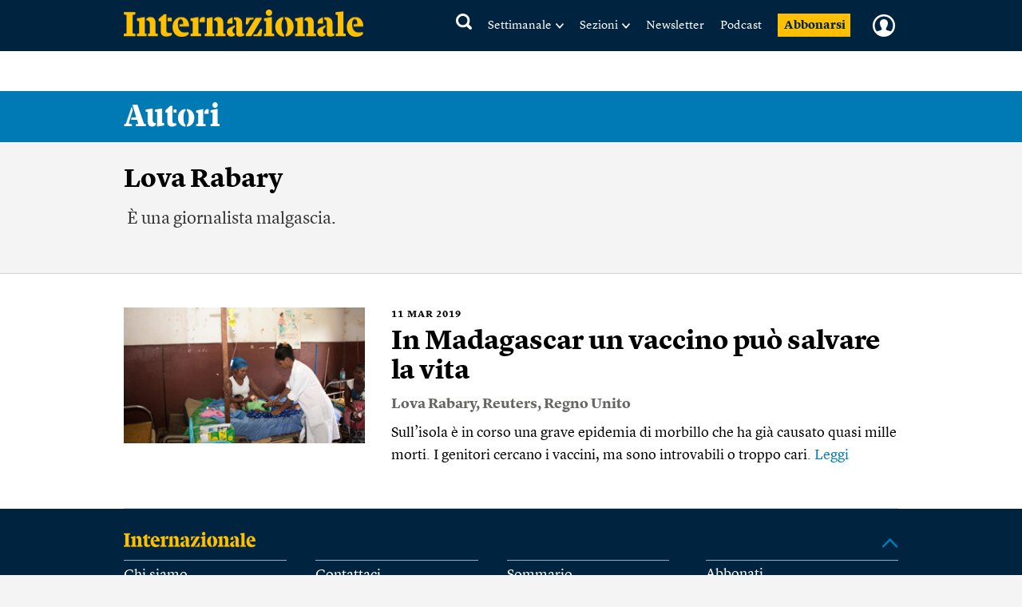

--- FILE ---
content_type: text/html; charset=utf-8
request_url: https://www.google.com/recaptcha/api2/aframe
body_size: 260
content:
<!DOCTYPE HTML><html><head><meta http-equiv="content-type" content="text/html; charset=UTF-8"></head><body><script nonce="kMF7G2arCQA3oKJEVYS-7A">/** Anti-fraud and anti-abuse applications only. See google.com/recaptcha */ try{var clients={'sodar':'https://pagead2.googlesyndication.com/pagead/sodar?'};window.addEventListener("message",function(a){try{if(a.source===window.parent){var b=JSON.parse(a.data);var c=clients[b['id']];if(c){var d=document.createElement('img');d.src=c+b['params']+'&rc='+(localStorage.getItem("rc::a")?sessionStorage.getItem("rc::b"):"");window.document.body.appendChild(d);sessionStorage.setItem("rc::e",parseInt(sessionStorage.getItem("rc::e")||0)+1);localStorage.setItem("rc::h",'1768997820534');}}}catch(b){}});window.parent.postMessage("_grecaptcha_ready", "*");}catch(b){}</script></body></html>

--- FILE ---
content_type: image/svg+xml
request_url: https://static.internazionale.it/assets/img/icons/cerca_b.svg
body_size: 507
content:
<?xml version="1.0" encoding="utf-8"?>
<!-- Generator: Adobe Illustrator 13.0.1, SVG Export Plug-In . SVG Version: 6.00 Build 14948)  -->
<!DOCTYPE svg PUBLIC "-//W3C//DTD SVG 1.1 Tiny//EN" "http://www.w3.org/Graphics/SVG/1.1/DTD/svg11-tiny.dtd">
<svg version="1.1" baseProfile="tiny" id="Layer_1" xmlns="http://www.w3.org/2000/svg" xmlns:xlink="http://www.w3.org/1999/xlink"
	 x="0px" y="0px" width="50px" height="50px" viewBox="0 0 50 50" xml:space="preserve">
<g id="Layer_1_1_">
	<g>
		<path fill="#1A171B" d="M21.714,13.879c-4.305,0-7.796,3.5-7.796,7.818c0,4.319,3.491,7.817,7.796,7.817
			c4.306,0,7.796-3.498,7.796-7.817C29.51,17.379,26.02,13.879,21.714,13.879z M21.714,27.561c-3.229,0-5.846-2.625-5.846-5.862
			c0-3.238,2.616-5.863,5.846-5.863s5.847,2.625,5.847,5.863C27.561,24.936,24.943,27.561,21.714,27.561z"/>
		<path fill="#1A171B" d="M35.425,32.293l-4.364-4.377c-0.402-0.404-0.961-0.654-1.578-0.654c-1.232,0-2.234,1.002-2.234,2.24
			c0,0.619,0.252,1.18,0.654,1.586l4.367,4.375c0.403,0.408,0.963,0.658,1.578,0.658c1.234,0,2.234-1.004,2.234-2.242
			C36.082,33.26,35.832,32.699,35.425,32.293z"/>
	</g>
</g>
</svg>
